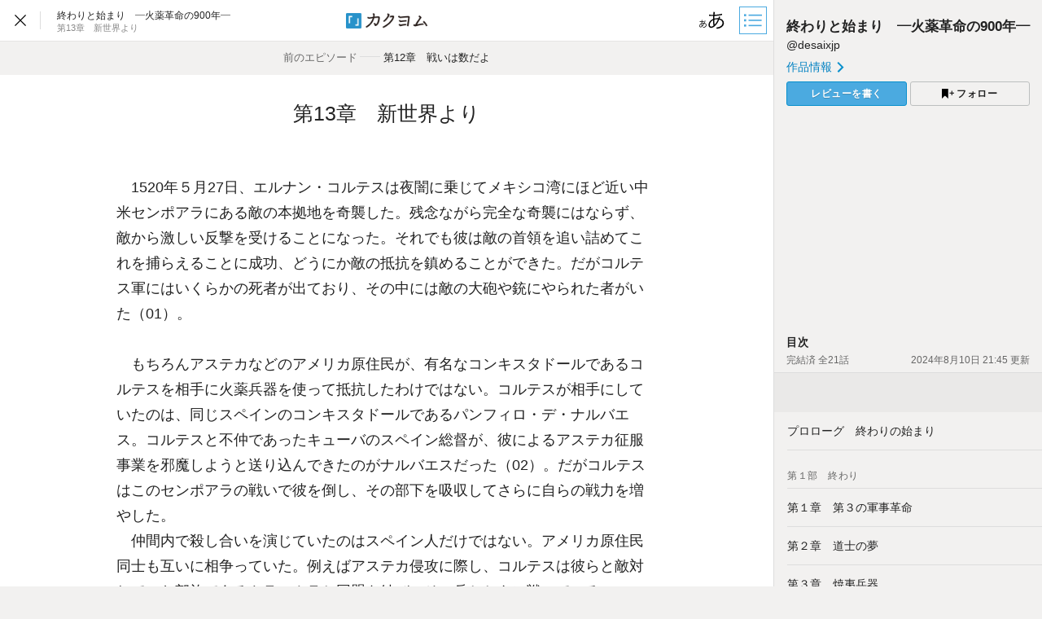

--- FILE ---
content_type: text/html; charset=utf-8
request_url: https://kakuyomu.jp/works/16817330649203631851/episodes/16817330649634253021
body_size: 22390
content:



<!DOCTYPE html>
<html lang="ja" data-route="public:works:episodes:episode" data-is-guest="1" data-revision="release-6255b7e91f" data-env="production">
<head>
<meta charset="utf-8">


<title>第13章　新世界より - 終わりと始まり　―火薬革命の900年―（@desaixjp） - カクヨム</title>
  <link rel="stylesheet" href="https://cdn-static.kakuyomu.jp/css/kakuyomu.css?6ZFaFpJjaplw" />
<script src="https://cdn.pool.st-hatena.com/valve/valve.js" async></script>
<script>
valve = window.valve || [];
valve.push(function(v) {
  v.config({
    service: 'kakuyomu',
    textSelector: '#contentMain',
    disableHatenaContentMatch: true,
    content: { result: 'ng' }
  });
  var writingDirectionIsVertical;
  var slots = [{"lazy":1,"sizes":[[300,250]],"slotId":"js-ad-episode-pc-1","unit":"/21818472229/kky_episodes_1r_gam"},{"sizes":[[300,250]],"slotId":"js-ad-episode-pc-2","unit":"/21818472229/kky_episodes_2r_gam"},{"sizes":[[300,250]],"slotId":"js-ad-episode-pc-3","unit":"/21818472229/kky_episodes_3r_gam"}];
  for (var i = 0; i < slots.length; i++) {
    var slot = slots[i];
    if (slot.writing_direction_horizontal_only) {
      if (writingDirectionIsVertical === undefined) {
         var rawValue = window.localStorage.getItem('.writing_direction');
         writingDirectionIsVertical = rawValue && JSON.parse(rawValue) === 'vertical';
      }
      if (writingDirectionIsVertical) continue;
    }
    if (slot.rate === undefined || Math.random() < slot.rate) {
      delete slot.rate;
      v.defineSlot(slot);
    }
  }
  v.sealSlots();
});
</script>

  <link rel="canonical" href="https://kakuyomu.jp/works/16817330649203631851/episodes/16817330649634253021" />
    <link rel="prev" href="https://kakuyomu.jp/works/16817330649203631851/episodes/16817330649593729754" />
    <link rel="next" href="https://kakuyomu.jp/works/16817330649203631851/episodes/16817330649671824914" />
<meta name="keywords" content="カクヨム,kakuyomu,KADOKAWA,はてな,無料,小説,Web小説,ライトノベル,投稿,二次創作" />
  <meta property="og:title" content="第13章　新世界より - 終わりと始まり　―火薬革命の900年―（@desaixjp） - カクヨム" />
  <meta property="og:url" content="https://kakuyomu.jp/works/16817330649203631851/episodes/16817330649634253021" />
  <meta property="og:type" content="article" />
  <meta property="og:image" content="https://cdn-static.kakuyomu.jp/works/16817330649203631851/ogimage.png?3CxRAyJTFTqGa_586zIfU-CTVN0" />
  <meta property="og:site_name" content="カクヨム - 「書ける、読める、伝えられる」新しいWeb小説サイト" />
  <meta property="og:description" content="小説ではなく、黒色火薬がもたらした軍事革命についてまとめた歴史エッセイです。" />
  <meta name="twitter:card" content="summary_large_image" />
  <meta name="twitter:site" content="@kaku_yomu" />
<link rel="icon" sizes="256x256" href="https://cdn-static.kakuyomu.jp/images/brand/favicons/app-256.png?eAT04G0Rt23A" class="js-favicon" data-unread-icon-url="https://cdn-static.kakuyomu.jp/images/brand/favicons/app-256-notified.png?qlHDgTnjId2V" />
<link rel="apple-touch-icon" sizes="180x180" href="https://cdn-static.kakuyomu.jp/images/brand/favicons/ios-180.png?jD1Ujts_O5bh" />
<link rel="apple-touch-icon" sizes="152x152" href="https://cdn-static.kakuyomu.jp/images/brand/favicons/ios-152.png?tcQNUOKPRkaP" />
<link rel="apple-touch-icon" sizes="120x120" href="https://cdn-static.kakuyomu.jp/images/brand/favicons/ios-120.png?mh0uoEa8gNOP" />
<link rel="apple-touch-icon" sizes="76x76" href="https://cdn-static.kakuyomu.jp/images/brand/favicons/ios-76.png?erVa27mMO7Yf" />
<link rel="apple-touch-icon" href="https://cdn-static.kakuyomu.jp/images/brand/favicons/ios-60.png?rlrrWzJp_nxx" />
<link rel="shortcut icon" href="https://cdn-static.kakuyomu.jp/images/brand/favicons/favicon.ico?XLwj7_gTNs6l" class="js-favicon" data-unread-icon-url="https://cdn-static.kakuyomu.jp/images/brand/favicons/favicon-notified.ico?oyFOvUYSxtGd" />
<link rel="manifest" href="/manifest.json" />

<meta name="apple-itunes-app" content="app-id=1081762516" />

<meta name="viewport" content="width=device-width, minimum-scale=1.0, maximum-scale=1.0, user-scalable=no, viewport-fit=cover" />
<!--[if lt IE 9]>
<script>
  (function (elements) {
    for (var i = 0, l = elements.length; i < l; ++i)
      document.createElement(elements[i]);
  })('abbr article aside audio bdi canvas data datalist details dialog figcaption figure footer header hgroup main mark meter nav output progress section summary template time video'.split(/\s+/));
</script>
<![endif]-->

</head>
<body id="page-works-episodes-episode" class="wrapper-naked isPC writingDirection-horizontal">

<script>
  dataLayer = [{"accessedFrom":"Web","deviceType":"isPC","episodeId":"16817330649634253021","hasNextOption":false,"hasPassport":false,"isFirstEpisode":false,"isLastEpisode":false,"isNextWork":false,"isPublicationLabelWork":0,"isReadingPermissionEpisode":false,"isRelatedWorkShown":false,"isRunningWork":false,"jsDataRoute":"public:works:episodes:episode","supportersPassportPlan":"none","visitorHash":"","visitorType":"guest","workAuthorName":"desaixjp","workId":"16817330649203631851","workTotalCharacterCount":183109}];
  (function () {
      var rawValue = '';
      try { rawValue = window.localStorage.getItem('dcv.episode_viewer.display_setting.writing_direction'); } catch (ex) {}
      dataLayer[0].writingDirection = (rawValue === '"vertical"') ? 'vertical' : 'horizontal';
  })();
</script>

<!-- Google Tag Manager -->
<noscript><iframe src="//www.googletagmanager.com/ns.html?id=GTM-5CGN6D"
height="0" width="0" style="display:none;visibility:hidden"></iframe></noscript>
<script>(function(w,d,s,l,i){w[l]=w[l]||[];w[l].push({'gtm.start':
new Date().getTime(),event:'gtm.js'});var f=d.getElementsByTagName(s)[0],
j=d.createElement(s),dl=l!='dataLayer'?'&l='+l:'';j.async=true;j.src=
'//www.googletagmanager.com/gtm.js?id='+i+dl;f.parentNode.insertBefore(j,f);
})(window,document,'script','dataLayer','GTM-5CGN6D');</script>
<!-- End Google Tag Manager -->







<script>
 (function () {
     try {
         var keys = ['font_size', 'color_theme', 'font_family', 'writing_direction'];
         var bodyClass = document.body.className;
         for (var i = 0; i < keys.length; i++) {
             var key = keys[i];
             var rawValue = window.localStorage.getItem('dcv.episode_viewer.display_setting.' + key);
             if (!rawValue) continue;

             var value = JSON.parse(rawValue);
             if (key === 'writing_direction') {
                 bodyClass = bodyClass.replace(/\bwritingDirection-horizontal\b/, '');
                     if (value === 'vertical') {
                         document.documentElement.className += ' writingDirection-vertical';
                     }
             }

             var prefix = key.replace(/_(.)/g, function (m, c) { return c.toUpperCase(); }) + '-';
             bodyClass += ' ' + prefix + value;
         }
         document.body.className = bodyClass;
     } catch (ignore) {}
 })();
</script>



<div id="content"
     class="contentAside-isHidden js-viewer-sidebar-container js-viewer-read-counter"
     data-viewer-sidebar-path="/works/16817330649203631851/episodes/16817330649634253021/episode_sidebar"
     data-viewer-sidebar-storage-segment="dcv.episode_viewer.sidebar_status"
     data-viewer-access-counter-path="/works/16817330649203631851/episodes/16817330649634253021/read"
     data-viewer-shortcuts="enabled"
     >

    <script>
        (function () {
            try {
                var rawValue = window.localStorage.getItem('dcv.episode_viewer.sidebar_status.is_open');
                if (rawValue !== 'false') {
                    var container = document.querySelector('.js-viewer-sidebar-container');
                    container.classList.remove('contentAside-isHidden');
                    container.classList.add('contentAside-isShown');
                }
            } catch (ex) {}
        })();
    </script>

  <header id="worksEpisodesEpisodeHeader" class="js-viewer-globalheader isShown">
    <div id="worksEpisodesEpisodeHeader-inner">
      <div id="worksEpisodesEpisodeHeader-workInfo">
        <p id="worksEpisodesEpisodeHeader-closeButton" aria-label="閉じる" class="ui-tooltip ui-tooltip-bottom" data-ui-tooltip-label="閉じる"><a href="/works/16817330649203631851"><svg xmlns="http://www.w3.org/2000/svg" width="1000" height="1000" viewBox="0 0 1000 1000"><title>閉じる</title><polygon points="640 379.8 620.2 360 500 480.2 379.8 360 360 379.8 480.2 500 360 620.2 379.8 640 500 520 620.2 640 640 620.2 519.8 500 640 379.8"/></svg>


        </a></p><ul id="worksEpisodesEpisodeHeader-breadcrumbs" itemscope itemtype="https://schema.org/BreadcrumbList">
          <li itemprop="itemListElement" itemscope itemtype="https://schema.org/ListItem"><h1 class="js-vertical-composition-item"><a href="/works/16817330649203631851" title="終わりと始まり　―火薬革命の900年―" itemprop="item"><span itemprop="name">終わりと始まり　―火薬革命の900年―</span></a></h1><meta itemprop="position" content="1" /></li>
          <li itemprop="itemListElement" itemscope itemtype="https://schema.org/ListItem"><h2 class="js-vertical-composition-item" title="第13章　新世界より"><span itemprop="name">第13章　新世界より</span></h2><link itemprop="url" href="/works/16817330649203631851/episodes/16817330649634253021" /><meta itemprop="position" content="2" /></li>
        </ul>
      </div>
      <p id="worksEpisodesEpisodeHeader-logo"><a href="/">
          <img id="worksEpisodesEpisodeHeader-logo-horizontal-default" src="https://cdn-static.kakuyomu.jp/images/brand/kakuyomu-logo.png?TdK0yPPPxQpL" alt="カクヨム" />
          <img id="worksEpisodesEpisodeHeader-logo-horizontal-white" src="https://cdn-static.kakuyomu.jp/images/brand/kakuyomu-logo-white.png?T3ntA90tKsfr" alt="カクヨム" />
        <img id="worksEpisodesEpisodeHeader-logo-vertical-default" src="https://cdn-static.kakuyomu.jp/images/brand/kakuyomu-logo-vertical.png?4XjP-Yp1C7vk" alt="カクヨム" />
        <img id="worksEpisodesEpisodeHeader-logo-vertical-white" src="https://cdn-static.kakuyomu.jp/images/brand/kakuyomu-logo-vertical-white.png?pkO2EG0ZcKkw" alt="カクヨム" />
      </a></p>
      <div id="worksEpisodesEpisodeHeader-tools">
        <p class="ui-tooltip ui-tooltip-bottom" data-ui-tooltip-label="ビューワー設定"><button type="button"
                id="displaySetting-button"
                class="ui-button-silent-wrapper js-viewer-setting-modal-open-button"
                aria-label="ビューワー設定"
                aria-controls="displaySetting-modalContainer">
          <span class="ui-button-silent"><svg xmlns="http://www.w3.org/2000/svg" width="1000" height="1000" viewBox="0 0 1000 1000"><title>表示設定</title><path d="M556.54,608.48c5-7.77,5.29-8.71,9.33-12.75,31.7-36.36,52.22-70.55,74.6-121.53-15.86-.93-18-.93-23.63-.93a213.08,213.08,0,0,0-67.45,11.19c.32,62.79.94,70.87,5.29,111.27a26.74,26.74,0,0,1,.62,6.84v5.6Zm-88.89-72.11c-19,22.38-29.84,48.17-29.84,72.73,0,26.73,14.3,44.14,35.12,44.14,18,0,34.19-7.15,55.95-24.87-6.84-37.3-9.64-73-9.64-131.79C495.31,509.64,481.32,520.83,467.65,536.37Zm-46.94-180c20.52,5.9,46.32,7.77,91.08,7.77,1.55,0,3.41,0,12.12-.31.62-11.81.62-11.81,2.48-36.68.63-5.28,1.56-24.24,1.56-27.66a42.54,42.54,0,0,0-.62-7.46l37.92,2.48c-4.35,13.68-6.53,30.15-10,68.08,79.26-3.73,148.26-14,185.25-27.05l1.87,33.88c-6.22.94-7.77.94-16.79,2.49-53.15,9.64-127.12,18-172.51,19.58-2.79,41.34-2.79,41.34-3.41,65.28,24.86-6.84,46.31-9.95,72.11-9.95,10.25,0,16.16.62,28.28,1.55a175.33,175.33,0,0,0,11.5-43.82l33.88,10.25c-1.55,2.8-6.84,16.17-15.23,38.86C747.39,469.23,785,510.57,785,567.76c0,47.56-26.42,86.1-76.46,112.21-27.67,14.61-55.64,22.38-99.47,28-4.35-14.3-6.83-19.58-15.54-32.63,28.91-.94,49.73-5,73.05-13.37,53.15-18.34,83.61-53.77,83.61-97.29,0-41.65-27.67-70.87-80.2-84.54-28.28,65.58-54.39,107.54-92.31,146.08-37.61,38.86-74.6,58.75-108.79,58.75-36.37,0-62.79-30.77-62.79-74,0-60,42.59-114.38,113.14-145.15.32-35.43.32-37.92,2.8-73.36H502.46c-4.66,0-26.73-.93-65.58-2.48-4.36-.31-7.77-.31-8.71-.31-1.86,0-4.35,0-7.77.31ZM251.62,635.83a45.62,45.62,0,0,1,4-5.91c14.92-16.78,24.24-32.63,34.5-56.25-7.15-.32-8.08-.32-10.57-.32a98.87,98.87,0,0,0-31.39,5c.31,29.22.31,32.95,2.48,51.59v5.6Zm-41.33-33.26c-8.71,10.26-13.68,22.38-13.68,33.57,0,12.43,6.53,20.52,16.16,20.52,8.39,0,15.85-3.42,25.8-11.5-3.11-17.41-4.35-33.88-4.35-61.24C223,590.14,216.5,595.42,210.29,602.57Zm-21.76-83.3c9.63,2.49,21.44,3.42,42.27,3.42h5.59c.32-5.59.32-5.59,1.25-17.1,0-2.48.62-11.18.62-12.74a16.83,16.83,0,0,0-.31-3.42l17.72,1.25c-2.18,6.21-3.11,14-5,31.39,37-1.87,69-6.53,86.1-12.75l.93,15.86c-3.11.62-3.73.62-8.08,1.24-24.55,4.35-58.74,8.39-79.57,9-1.55,19-1.55,19-1.55,30.15a118,118,0,0,1,33.25-4.66,103.23,103.23,0,0,1,13.06.93,82.77,82.77,0,0,0,5.28-20.51l15.54,5c-.62,1.25-3.1,7.46-6.83,18,31.08,7.15,48.49,26.11,48.49,52.53,0,22.07-12.13,40.1-35.44,52.22-12.74,6.53-25.8,10.26-46,12.74-2.18-6.52-3.11-9-7.15-15.23a104.38,104.38,0,0,0,33.88-5.9c24.56-8.71,38.54-25.18,38.54-45.07,0-19.27-12.74-33-37-39.17-13,30.46-25.48,49.73-42.89,67.45-17.41,18-34.5,27.35-50.35,27.35C194.12,671.26,182,657,182,637.07c0-27.66,19.58-53.15,52.22-67.13.31-16.48.31-17.72,1.24-34.2h-9c-2.18,0-12.44-.31-30.46-.93a24.27,24.27,0,0,0-4-.31,15.25,15.25,0,0,0-3.42.31Z"/></svg>

</span>
        </button></p><p class="ui-tooltip ui-tooltip-bottom" data-ui-tooltip-label="目次"><button type="button"
                id="sidebar-button"
                class="ui-button-silent-wrapper js-viewer-sidebar-toggle-button"
                aria-label="目次">
          <span class="ui-button-silent"><svg xmlns="http://www.w3.org/2000/svg" width="640" height="640" viewBox="0 0 640 640"><title>目次</title><rect x="100.08" y="292.85" width="52" height="52"/><rect x="100.08" y="166.86" width="52" height="52"/><rect x="100.08" y="421.14" width="52" height="52"/><rect x="210.57" y="302.69" width="321.28" height="32"/><rect x="210.57" y="430.98" width="321.28" height="32"/><rect x="210.57" y="176.29" width="329.43" height="32.81"/></svg>
</span>
        </button></p>
      </div>
    </div>
  </header>

  <div id="contentMain" role="main">
      <div id="contentMain-previousEpisode">
          <a id="contentMain-readPreviousEpisode" href="/works/16817330649203631851/episodes/16817330649593729754#end" data-link-click-action-name="WorksEpisodesEpisodeHeaderPreviousEpisode">
            <span id="contentMain-previousEpisode-inner">
              <span class="contentMain-pagerRelation">前のエピソード</span><span class="contentMain-pagerDash">――</span><span class="contentMain-pagerEpisodeTitle js-vertical-composition-item">第12章　戦いは数だよ</span>
            </span>
          </a>
      </div>
    <div id="contentMain-inner" class="js-page-scroller-container">
      <header id="contentMain-header">

        <p class="widget-episodeTitle js-vertical-composition-item">第13章　新世界より</p>
      </header>
      <div class="widget-episode js-episode-body-container">
        <div class="widget-episode-inner">
          <div class="widget-episodeBody js-episode-body" data-viewer-history-path="/works/16817330649203631851/episodes/16817330649634253021/history" data-viewer-reading-quantity-path="/works/16817330649203631851/episodes/16817330649634253021/reading_quantity"><p id="p1">　1520年５月27日、エルナン・コルテスは夜闇に乗じてメキシコ湾にほど近い中米センポアラにある敵の本拠地を奇襲した。残念ながら完全な奇襲にはならず、敵から激しい反撃を受けることになった。それでも彼は敵の首領を追い詰めてこれを捕らえることに成功、どうにか敵の抵抗を鎮めることができた。だがコルテス軍にはいくらかの死者が出ており、その中には敵の大砲や銃にやられた者がいた（01）。</p>
<p id="p2" class="blank"><br /></p>
<p id="p3">　もちろんアステカなどのアメリカ原住民が、有名なコンキスタドールであるコルテスを相手に火薬兵器を使って抵抗したわけではない。コルテスが相手にしていたのは、同じスペインのコンキスタドールであるパンフィロ・デ・ナルバエス。コルテスと不仲であったキューバのスペイン総督が、彼によるアステカ征服事業を邪魔しようと送り込んできたのがナルバエスだった（02）。だがコルテスはこのセンポアラの戦いで彼を倒し、その部下を吸収してさらに自らの戦力を増やした。</p>
<p id="p4">　仲間内で殺し合いを演じていたのはスペイン人だけではない。アメリカ原住民同士も互いに相争っていた。例えばアステカ侵攻に際し、コルテスは彼らと敵対していた部族であるトラスカラと同盟を結び、その兵とともに戦っている（03）。原住民たちにしてみれば隣の部族も海の向こうから来た者たちも、余所者という点に違いはなかった。</p>
<p id="p5">　旧大陸の西欧文明が新大陸のアメリカ原住民と接触した時に何が起きたかを語る際によく引き合いに出されるのが、ピサロとインカ帝国が最初に武器を交えた1532年のカハマルカの戦いだ（04）。スペイン軍が一方的に勝利してインカ皇帝アタワルパを捕らえたこの戦いは、確かに両大陸文明の格差を示す分かりやすい事例だ。だが実際にはこの時、インカは南北に分かれて争った残虐な内戦の末期にあり、ピサロはその分裂を利用したとも言われている（05）。上に紹介したコルテスの話からも分かるように、現実は「西欧対新大陸」と単純化できるようなものではなかった。</p>
<p id="p6" class="blank"><br /></p>
<p id="p7">　もちろんコンキスタドールとアメリカ原住民の間にはこれ以上ないほど明白な軍事技術の格差があった。そもそもインカ帝国は西欧人がやってくる直前の15世紀半ばにようやく青銅製の武器を作り始めたばかりだったし（06）、アステカに至っては棍棒の両側に磨製石器の刃を並べたようなマクアフティルという名の兵器を使っていた（07）。火薬革命どころか、それ以前の鉄器・騎兵革命段階にすら達していなかったわけで、西欧の持つ軍事技術との差は5000年近くに及んでいたと言える。</p>
<p id="p8">　そのせいか、実は初期のコンキスタドールが使った兵器のうち、最も効果的だったのは鉄製の剣だったとの指摘もある。アステカのマクアフティルも、刃先に青銅を使ったインカの斧も、十分な長さと堅牢さを持つ鉄の剣を相手にした時にはおよそ役に立たなかったようで、多くの記録で剣を使ったスペイン人による一方的な殺戮が語られている（08）。もちろん、新大陸に存在していなかった騎馬の存在も大きかった。</p>
<p id="p9">　特に重要とされる戦いでは剣と騎兵の活躍を語った記述が目立つ。カハマルカの戦いについてピサロの秘書が記した記録によれば、銃はトランペットと一緒に攻撃の合図に使われただけで、実際に殺戮を成し遂げたのは騎兵の突撃と、歩兵が振るった剣であった（09）。コルテスがアステカ相手に収めた最も圧倒的な勝利と言える1520年７月のオトゥンバの戦いでも、原住民の大軍を蹴散らしたのは騎兵による突撃であり、歩兵の剣であった（10）。どうやら西欧勢にとっても、まだ使い始めたばかりの目新しい軍事技術である火薬兵器より、2000年の歴史を持つ枯れた技術を使用した武器の方が効果的だったようだ。</p>
<p id="p10">　もちろん火薬が全く役に立たなかったわけではない。例えばコルテスは1519年、メキシコ沿岸のタバスコに上陸しようとした時、矢を射かけてくる原住民を相手にまず大砲を撃ち、それから突撃して上陸に成功している（11）。一方でこの時期の西欧人の中には火器の扱いに慣れていない者もいたようで、1540年代にペルーで行われた戦いでは大砲があまりに拙い配置だったためにほとんど弾道が高すぎたか目標を外したと書かれている（12）。場面ごとに活躍度は違っていたが、トータルで見ると火薬の効果それほどでもなかった、という状況だったのだろう。</p>
<p id="p11">　16世紀初頭の時点ではどの国も大砲の数は限られていたし、またアメリカ大陸では道路や河川交通が発達していたわけでもないため、特に内陸部への火器輸送には多大な困難が伴った。加えてスペインが侵攻した地域の大半が熱帯もしくは亜熱帯で、湿気が多いために火薬が使い物にならなくなるケースもあったようだ（13）。旧大陸で火器が使われていたのはその大半が温帯や乾燥帯であり、中南米での使用が火器にとって不利な条件下で行われた面もあるのだろう。</p>
<p id="p12">　さらに軍事技術の優位だけで勝てない場面もあったのを忘れてはならない。コルテスは一度はアステカの首都テノチティトランから追い出されているのだが、その時の原住民相手の戦闘では、大砲や銃、クロスボウを放ち、鉄の剣を使った突撃まで組み合わせて戦ったにもかかわらず、敵に攻撃を諦めさせることができなかった（14）。技術面で優位にある軍であっても他の不利な条件のために敗北する事例は、古今東西を問わず枚挙に暇がないのはよく知られている。</p>
<p id="p13">　ある研究者は、文明化された兵士たちが原始的な戦士に勝つことができるのは、敵と同じ戦術を採用した時だけだと主張している。より機動的な部隊を編成し、動きの鈍い大砲を捨て、隊列を組むのではなく散兵戦術を取り、待ち伏せや襲撃、居住地への奇襲に頼る。そして地元民を案内役や補助的な兵力として使うといった方法だ（15）。実際、17世紀半ばにブラジルで起きたポルトガル軍とオランダ軍の植民地戦争では、参加したオランダ人が敵の地元兵について「かなりの速度と敏捷さで森を徘徊し、沼地を渡り、丘を登ったり下ったりすることができる」と記す一方、オランダ軍は「祖国と同じように密集した隊列で並び、地形に合わない鈍重で締まりのない動き」をしていたと指摘している（16）。</p>
<p id="p14">　コンキスタドールたちが圧倒的少数でアメリカ原住民を相手にできた理由の一つに軍事技術があるのはおそらく間違いない。だが、それだけが原因だと考えると間違える。実際には彼らの新大陸制覇はかなりグダグダな面もあった。</p>
<p id="p15" class="blank"><br /></p>
<p id="p16">　むしろ新大陸に火器の影響力が本格的に浸透していくのは、それを持ち込んだ西欧人だけでなく、原住民たちが使い始めてからと見た方がいいかもしれない。実は16世紀後半にメソアメリカで行われたチチメカ戦争の頃から、既に火器で武装した原住民がスペイン軍を相手に戦う動きが始まっていた（17）。また1558年には南米チリのマプーチェ人がキアポの戦いで銃と大砲を保有していたという目撃者の記録がある（18）。同時代の歴史家によれば、彼らは城壁から２門の大砲と7-8丁のアルケブスを撃ってきたが、効果はなかったという（19）。</p>
<p id="p17">　ただし原住民たちは、別に海の外からの侵略者と戦う目的のためだけに火器を使い始めたわけではなかったようだ。トラスカラとアステカが争っていたように、アメリカ原住民にとっては他の原住民の方がよほど伝統的に根深い敵であるケースも多かった。彼らはその敵を出し抜くために、あるいは敵に先を越されないために、西欧人が持ち込んだ最新の軍事技術に注目した。</p>
<p id="p18">　例えばモホーク族など主に５つの部族で構成されていたイロコイ連邦。国家というより相互不可侵を約束した部族の連合体という性質を持った勢力だったが（20）、西欧人が植民を始めた場所に近い現在のニューヨーク州北西部に勢力を張っていた利点を生かし、銃や火薬、弾丸を手に入れるようになった。当初はフランスから、17世紀初頭にフランスと敵対関係に入ると今度はオランダから銃を入手した彼らは、1640年には2000人の戦士を銃で武装させ、親フランス派の他の部族を攻撃するようになった（21）。</p>
<p id="p19">　もちろん親フランス派、というか反イロコイ派の原住民部族も火器で武装し、対抗した。彼らの西方にいた部族はフランスの武器を、南方の部族はヴァージニア植民地の英国の武器を使って、1670年代にはイロコイ連邦の拡大をせき止めた。オランダの北米からの撤退後もイロコイは英国から支援を受けて戦いを続けたが、ようやく18世紀に入ってフランスと彼らに同盟した原住民部族の攻撃にいくつもの村を破壊され、フランスとの講和条約に合意した（22）。</p>
<p id="p20">　イロコイ族に限らず、北米の原住民たちが銃を手に入れる主な手段は毛皮貿易だった。西欧側にとっても毛皮の入手は重要で、植民地当局の中には銃が原住民に渡るのを防ごうとする試みもあったがうまく行かないことが多かった。英植民地が原住民に銃を売るのを禁止するような法令を作った際には、原住民の襲撃を恐れた植民者たちが反乱を起こしたほどだ。友好的な原住民たちは取引相手だけでなく、敵対的な原住民や他の植民地からの攻撃を防ぐ強力なバリアにもなった。彼らの協力を得るために西欧側が銃などを原住民のリーダーたちに贈呈したり、鉄砲鍛冶を送り込んで銃の修繕を手助けした例も珍しくない（23）。</p>
<p id="p21">　西欧諸勢力間の対立も、銃が原住民の手に行きわたるのを助けた。スペインは原住民たちに武器を与えないことを原則にしていたが、北米では彼らと敵対するフランス、英国などが原住民にどんどん武器を売っていたために、対抗上自分たちに友好的な原住民には武器を贈呈せざるを得なかった。それに敵対的な原住民は結局他国、あるいは他の原住民たちから銃を手に入れていた（24）。また原住民は時に西欧側の交易拠点を襲い、そこから物資を奪っていくといった行動も見せたという。スペインが武器を含む交易を効果的に広められたのは北米太平洋岸のみで、ここは19世紀になって進出してきたロシアくらいしか他の武器提供勢力はなかった。</p>
<p id="p22">　18世紀には銃の存在は北米の奥地にも広まっていき、グレートプレーンズの好戦的な部族たちも銃を手に戦うようになっていった。それまでは水牛皮の盾を使って弓矢の攻撃を防ぐことができたため、戦いでもほとんど死者が出なかったが、銃の登場で戦闘の様相も変わっていった（25）。さらに西の山岳部に住む原住民たちも19世紀の初頭には銃を手に入れるようになった。西欧による植民地支配よりも先にユーラシアから持ち込まれた病原菌がアメリカ大陸に広まったことはダイアモンドなどが説明しているが、銃もまた先行して広まったユーラシア起源の物の１つと言える（26）。</p>
<p id="p23">　彼らは銃を持たない原住民を相手にするときは銃傷がもたらす心理的なインパクトを利用して敵を逃亡させ、どちらも銃を持っている場合は信頼性の高い弓矢に頼り、西欧人を相手にする際には先に撃たせたうえで再装填中に弓矢で攻撃した（27）。そうやって新大陸では原住民同士、西欧勢力同士も常に争い合い、むしろ原住民は西欧側に、西欧側は原住民に同盟者を探し、時に裏切りをしながら自分たちの利益を増やすことに奔走していた、というのが実態だ。自分たちの部族以外は基本信用せず、自力救済のため武装するという発想は、国民の銃武装を権利として認める現代米国の銃文化にまでつながっているという説もある（28）。</p>
<p id="p24">　原住民、西欧人のみならず、アメリカ大陸に連れてこられたアフリカの黒人も含め入り乱れて戦った最も極端な例の一つが、1648年と49年にブラジルで行われたグァララペスの戦いだろう。ブラジルとオランダの植民地戦争という位置づけだが、ブラジル側で戦った部隊の中にはポルトガル兵の他にインディアン、解放黒人、ムラートの傭兵たちなどが含まれていたし（29）、オランダ側にも主力の他に200人のインディアン、２個中隊の黒人部隊がいた（30）。西欧対原住民という構図が単純すぎることが分かる。</p>
<p id="p25">　だが争いの実態がそうだったとしたら、なぜ最終的に西欧植民者が原住民に対して圧倒的な優位に立つことになったのだろうか。一つヒントになりそうなのが、銃の使用ではなく製造分野における両者の格差だ。西欧勢は銃を売りさばいていたことから分かる通り、普通に自分たちで銃を製造していた。だが原住民側にはその能力がなかったようで、そのため例えば17世紀のイロコイ連邦と英植民地やその同盟部族の間で行われた戦争では、ほんの数ヶ月で補給を断たれ火薬不足に陥ったイロコイ側があっという間に追い詰められている（31）。</p>
<p id="p26">　もちろん彼らも対応策は考えた。例えば銃の修繕ができるよう西欧の鉄砲鍛冶を派遣してもらうだけでなく、自分たちの間で鉄砲鍛冶の育成に取り組んだ部族も一握りだが存在した。上に述べたイロコイ連邦は２人の原住民と１人の英軍捕虜に鉄砲鍛冶の仕事をさせていたそうで、英軍がとあるイロコイ連邦の拠点を奇襲した時にはそこにある鉄砲鍛冶の工場２つと工具、そして弾丸の材料となる大量の鉛を破壊したという（32）。時には敵対する部族の鉄砲鍛冶に修復を頼んでいた例もある（33）。弾丸の製造になると一握りにとどまらず多くの部族でも行われていたし、中には自前で火薬を作ったリパン・アパッチ族のような者たちもいた（34）。</p>
<p id="p27">　しかしそうした取り組みをしても、結局ゼロから銃を製造できる西欧勢との格差は埋まらなかった。17世紀後半に英ハドソン湾会社はクリー族に１万100丁のフリントロックを売っていたが、18世紀後半のアメリカ独立戦争時にも英国はインディアン銃４万4000丁、ライフル銃1700丁、ピストル1600丁を原住民に供給する役割を果たしていた（35）。19世紀の半ばに書かれた手紙の中に、ようやく「銃を自力で製造した最初のインディアン」（36）に関する言及が出てくるが、それまで彼らが自前でできたことは、せいぜい故障したフリントロックの機構を修繕するくらいだったのだろう。西欧勢からの補給が断たれてしまえば原住民の部族側に勝利の可能性はなく、そうした事象が何度も起きていくうちに原住民側はどんどん追い詰められていった。</p>
<p id="p28">　火器に接触した原住民たちが、積極的にその利用を進める一方で本格的な製造に踏み込まなかったのは、鉄砲伝来からほとんど間を置かずに鉄砲を自作した日本人にとっては、不可解に見える現象だ。考えられる理由の１つは、彼らの社会における金属加工技術の不足だ。修繕ならともかく原料から自前で作ろうとするには、それを支える幅広い技術や産業の裾野が必要。だが彼らにはそうしたものはなく、従って銃も購入する以外に手がなかったのかもしれない。実際、アメリカ原住民は銃だけでなくトマホークやナイフといった他の金属製品も西欧勢から手に入れていたそうで（37）、銃をゼロから作る能力はなかった可能性がある。</p>
<p id="p29">　もう１つはコストだ。自前で火器を製造するためには多大な投資が必要になるし、満足のいく製品が出来上がるまでに時間を要する。一方、他部族との抗争で優位に立つためにはできるだけコストをかけずに大量の武器を手早く揃えることが必要。そうした需要は西欧側も把握しており、彼らはアメリカ原住民向けに製造コストや輸送コストを下げた安価な銃を作って売りさばいていた（38）。あるいはこの２つの理由どちらも原因になっていたのかもしれない。</p>
<p id="p30" class="blank"><br /></p>
<p id="p31">　火薬技術は単純に原住民に対する西欧人の勝利をもたらしたのではない。実際には原住民も西欧人も、自分とその同盟者が生き残るために火器を使ったバトルロイヤルを延々と繰り広げていたのが実態だ。同じ現象は他の旧大陸以外の地域、例えば人類が南極以外で最も新しく足を踏み入れた土地の１つであるニュージーランドでも起きていた。やはりいくつもの部族に分かれていたマオリたちは、西欧人と接触した後にフラックスという織物を売って銃を購入するようになり、それを原住民同士の戦争に使った。</p>
<p id="p32">　銃が使用された争いは早いものだと18世紀末から始まったが、本格的なものとしては19世紀前半に繰り広げられたマスケット戦争が有名だ（39）。数十年にわたって続いたこのマオリ各部族間の抗争は、それに伴う飢餓の影響なども含めて８万人もの人命を奪ったとの推計もある（40）。西欧人がニュージーランドの植民地化に動き始めたのはマスケット戦争が終わった後であり、それ以前から銃がマオリ社会を大きく変貌させていたことが分かる。</p>
<p id="p33">　そう、銃は新大陸を大きく変えてしまった。それは戦争だけでなく昔ながらの狩猟法を原住民が失っていくきっかけにもなったし、彼らが欧州との交易に依存する度合いも高めた（41）。そして最後には原住民の文化がほぼ消え去る結果をもたらした（42）。かつてはそれぞれ独自の文化を持っていた新大陸は、今では移植された西欧の文化に飲み込まれた地域となっている（43）。火薬革命は新大陸を根底から塗り替えてしまったのだ。</p>
<p id="p34">　他にも文化が消えるところまでは行かなかったが、社会の在り方を大きく変えられた地域がある。人類発祥の地、サブサハラ・アフリカだ。</p>
<p id="p35" class="blank"><br /><br /></p>
<p id="p36">01　Bernal Díaz del Castillo, The True History of the Conquest of New Spain, Vol. II (1910), pp207-208; Francis Augustus MacNutt, Letters of Cortes, Volume One (1908), pp282-283</p>
<p id="p37">02　Ed. Rebecca M. Seaman, Conflict in the Early Americas (2013), pp400</p>
<p id="p38">03　MacNutt (1908), pp207-208</p>
<p id="p39">04　ジャレド・ダイアモンド, 銃・病原菌・鉄 (2012), 第３章</p>
<p id="p40">05　William R. Thompson, The Military Superiority Thesis and the Ascendancy of Western Eurasia in the World System (1999), pp161-162</p>
<p id="p41">06　Ed. Helaine Selin, Encyclopaedia of the History of Science, Technology, and Medicine in Non-Western Cultures (2008), pp1661</p>
<p id="p42">07　Ross Hassig, Aztec Warfare: Imperial Expansion and Political Control (1988), pp83-84</p>
<p id="p43">08　Matthew Restall, Seven Myths of the Spanish Conquest (2021), pp143; Thompson (1999), pp163。ただし、少し時間が経過すると火薬兵器がアメリカ征服に効果があったという言及が登場するようになり、例えば17世紀初頭にペルー先住民が記した歴史書には攻撃に際してアルケブスも使われ、原住民を恐怖に陥れたと記している; Felipe Guaman Poma de Ayala, El primer nueva corónica y buen gobierno (1615), pp387-388</p>
<p id="p44">09　Sir Clements Robert Markham, Reports on the Discovery of Peru (1872), pp55</p>
<p id="p45">10　Díaz del Castillo (1910), pp251-252</p>
<p id="p46">11　MacNutt (1908), pp148</p>
<p id="p47">12　Clements R. Markham, The War of Chupas (1918), pp278</p>
<p id="p48">13　Restall (2021), pp143</p>
<p id="p49">14　MacNutt (1908), pp288-289; Díaz del Castillo (1910), pp232</p>
<p id="p50">15　Turchin, Ultra Society (2016), pp121-122。西欧人が原住民の戦法を導入した結果、ライフル（第12章）の利用がアメリカで広まったとの説もある; Priya Satia, Empire of Guns: The Violent Making of the Industrial Revolution (2018), pp281-282</p>
<p id="p51">16　Charles Ralph Boxer, The Dutch in Brazil, 1624-1654 (1973), pp215</p>
<p id="p52">17　Thomas Frank Schilz and Donald E. Worcester, The Spread of Firearms among the Indian Tribes on the Northern Frontier of New Spain (1987), pp1</p>
<p id="p53">18　José Toribio Medina, Colección de documentos inéditos para la historia de Chile, Tomo XXVII (1901), pp24</p>
<p id="p54">19　Juan Mendoza Pinto and Angelo Castro González, Weichafe: El ideal del «guerrero bárbaro» frente a las armas de fuego (2021), pp54</p>
<p id="p55">20　David J. Silverman, Guns, empires and Indians (2016): https://aeon.co/essays/how-did-the-introduction-of-guns-change-native-america（2022年10月20日確認）</p>
<p id="p56">21　Worcester and Schilz, The Spread of Firearms among the Indians on the Anglo-French Frontiers (1984), pp104</p>
<p id="p57">22　Worcester and Schilz (1984), pp105</p>
<p id="p58">23　Worcester and Schilz (1984), pp106-107</p>
<p id="p59">24　Schilz and Worcester (1987), pp4-5</p>
<p id="p60">25　Worcester and Schilz (1984), pp110</p>
<p id="p61">26　病原菌や銃以外では、ウマも欧州人との直接接触前に原住民経由で合衆国北西部まで伝わったとの研究がある; William Timothy Treal Taylor et al., Early dispersal of domestic horses into the Great Plains and northern Rockies (2023)。またmusket、powder、shot、knife、file、damned rascal、son of a bithといった英単語なども同様に先行して広まった; Satia (2018), pp271</p>
<p id="p62">27　Satia (2018), pp276</p>
<p id="p63">28　https://www.thedailybeast.com/native-americans-invented-our-gun-cultureand-yes-we-stole-that-too（2022年10月22日確認）</p>
<p id="p64">29　Margaret Ellen Brown, Analysis of the Development of the Tradition of Political Intervention by the Military Classes of Colonial Brazil 1500-1817 (1969), pp64-65</p>
<p id="p65">30　Anonymous, Relacion de la victoria qve los Portvgveses de Pernambvco alcançaron de los de la compañia del Brasil en los Garerapes a 19 de Febrero de 1649 (1649)</p>
<p id="p66">31　Silverman (2016)</p>
<p id="p67">32　Julie A. Fisher and David J. Silverman, Ninigret, Sachem of the Niantics and Narragansetts (2014)</p>
<p id="p68">33　David J. Silverman, Thundersticks: Firearms and the Violent Transformation of Native America (2016)</p>
<p id="p69">34　Schilz and Worcester (1987), pp5</p>
<p id="p70">35　Satia (2018), pp271, 273</p>
<p id="p71">36　1848年に書かれた手紙の中に、ノース・カロライナに住むサロラという人物が最初に銃を完全に製造したインディアンだとの記述がある; Charles Lanman, Letters from the Alleghany Mountains (1849), pp111</p>
<p id="p72">37　Worcester and Schilz (1984), pp106</p>
<p id="p73">38　Chris McNab, Native American Warriors: 1500 CE - 1890 CE (2016), pp79</p>
<p id="p74">39　Ron D. Crosby, The Musket Wars: A History of Inter-Iwi Conflict, 1806-45 (1999)</p>
<p id="p75">40　S. Percy Smith, Maori Wars of the Nineteenth Century (1910), pp18-19。もう少し少ない推計だと、18世紀末に10万人ほどと見られるマオリ人口のうち、この戦争で疫病などを含めて２万人から４万人が死亡し、さらに３万人が立ち退きを強いられたとの説もある; Timothy C. Winegard, Indigenous Peoples of the British Dominions and the First World War (2012), pp25</p>
<p id="p76">41　Worcester and Schilz (1984), pp113-114</p>
<p id="p77">42　もちろん原住民の文化を消し去ったのは銃だけではなく、コロンブス交換から100-150年で多くて80-95％の人口損失をもたらした旧大陸発祥の疫病の方が影響は大きかったとの見方も多い; Linda Newson, Pathogens, Places and Peoples: Geographical Variations in the Impact of Disease in Early Spanish America and the Philippines (2001), pp167</p>
<p id="p78">43　歴史を統計的に調べる論文では、時に北米やオセアニアを西欧と同じカテゴリーに入れる例がある; Douglas A. Hibbs, Jr. and Ola Olsson, Geography, Biogeography, and Why Some Countries are Rich and Others are Poor (2004)</p>

          </div>
        </div>
      </div>

    </div>
      <div id="episode-bottomAd-PC">
        <div class="widget-ad-pcDoubleRectangle">
          <div id="js-ad-episode-pc-2"></div>
          <div id="js-ad-episode-pc-3"></div>
        </div>
      </div>

    <div id="episodeFooter">
      <div id="episodeFooter-inner">

        <div id="episodeFooter-cheerSection" class="episodeFooter-section">
          <div class="episodeFooter-section-inner">
            <div id="episodeFooter-action" class="js-cheer-recommendation-container">
              <div id="episodeFooter-action-right">

  <ul class="widget-shareButtonIcons">
    <li>
      <a href="https://twitter.com/intent/tweet?url=https%3A%2F%2Fkakuyomu.jp%2Fworks%2F16817330649203631851%2Fepisodes%2F16817330649634253021&amp;text=%E7%AC%AC13%E7%AB%A0%E3%80%80%E6%96%B0%E4%B8%96%E7%95%8C%E3%82%88%E3%82%8A%0A%E7%B5%82%E3%82%8F%E3%82%8A%E3%81%A8%E5%A7%8B%E3%81%BE%E3%82%8A%E3%80%80%E2%80%95%E7%81%AB%E8%96%AC%E9%9D%A9%E5%91%BD%E3%81%AE900%E5%B9%B4%E2%80%95%EF%BC%8Fdesaixjp%20-%20%E3%82%AB%E3%82%AF%E3%83%A8%E3%83%A0"
         class="js-share-button-window"
         data-window-features="width=600,height=260,menubar=no,toolbar=no"
      ><img src="https://cdn-static.kakuyomu.jp/images/common/x.svg?7qGeZY20EAtn" alt="Xで共有" /></a>
    </li>
    <li>
      <a href="https://www.facebook.com/dialog/share?app_id=262423687522464&amp;href=https%3A%2F%2Fkakuyomu.jp%2Fworks%2F16817330649203631851%2Fepisodes%2F16817330649634253021"
         class="js-share-button-window"
         data-window-features="width=640,height=300,menubar=no,toolbar=no"
      ><img src="https://cdn-static.kakuyomu.jp/images/common/facebook.svg?HBZKEAk14_W5" alt="Facebookで共有" /></a>
    </li>
    <li>
      <a href="http://b.hatena.ne.jp/add?mode=confirm&amp;url=https%3A%2F%2Fkakuyomu.jp%2Fworks%2F16817330649203631851%2Fepisodes%2F16817330649634253021"
         class="js-share-button-window"
         data-window-features="width=520,height=460,menubar=no,toolbar=no,scrollbars=yes"
      ><img src="https://cdn-static.kakuyomu.jp/images/common/hatena-bookmark.svg?34xd1EhI3Atx" alt="はてなブックマークでブックマーク" /></a>
    </li>
  </ul>

              </div>
              <div id="episodeFooter-action-left">
                  <div id="episodeFooter-recommendCheerAction"
                       class="js-cheer-recommendation-panel isHidden"
                       data-hiding-days="30"
                       data-storage-segment="dcv.episode_viewer.cheer_recommendation">
                    <div id="episodeFooter-recommendCheerAction-inner">
                      <div>
                        <h3>作者を応援しよう！</h3>
                        <p>ハートをクリックで、簡単に応援の気持ちを伝えられます。（ログインが必要です）</p>
                      </div>
                      <p id="episodeFooter-recommendCheerAction-closeButton"><button type="button" class="js-persistent-hideable-panel-hide-button" aria-label="閉じる"><svg xmlns="http://www.w3.org/2000/svg" width="280" height="280" viewBox="0 0 280 280"><polygon points="280 19.8 260.2 0 140 120.2 19.8 0 0 19.8 120.2 140 0 260.2 19.8 280 140 160 260.2 280 280 260.2 159.8 140 280 19.8"/></svg>
</button></p>
                    </div>
                  </div>
                <div id="episodeFooter-action-cheerButtons">
                  
                    <div id="episodeFooter-action-cheerButton-container">
                        <div>
                          <button type="button" id="episodeFooter-action-cheerButton"
                                  class="ui-button-silent js-guest-signup-modal-open-button"
                                  aria-controls="episodeCheer-modalContainer">
                            <span id="episodeFooter-action-cheerButton-inner">
                              <span id="episodeFooter-action-cheerButton-cheer"><i class="icon-heart"></i> 応援する</span>
                            </span>
                          </button>
                        </div>

                      <button type="button" id="episodeFooter-action-cheersButton"
                              class="ui-button-silent js-toggle-cheers-button js-cheers-and-comments-panel-button isPanelHidden isHidden"
                              aria-controls="episodeFooter-cheers"
                              data-episode-permalink-path="/works/16817330649203631851/episodes/16817330649634253021"
                              data-cheer-summary-count="0">
                        <span id="episodeFooter-action-cheersButton-inner">
                          <span id="episodeFooter-action-cheersButton-cheerCount">
                            <span id="episodeFooter-action-cheersButton-cheerCount-count" class="js-toggle-cheers-button-cheer-count">0</span><span>人</span><span class="isTouch-toShow">が応援しました</span>
                          </span><svg xmlns="http://www.w3.org/2000/svg" width="615" height="1000" viewBox="0 0 615 1000"><polygon points="117.69 1000 7.03 888.66 393.35 503.02 0.32 110.66 111.66 0 614.68 503.02 117.69 1000"/></svg>

                        </span>
                      </button>
                    </div>
                  
                  <div id="episodeFooter-action-cheerCommentsButton-container">
                      <button type="button" id="episodeFooter-action-cheerCommentsButton"
                              class="ui-button-silent js-toggle-comments-button js-cheers-and-comments-panel-button"
                              aria-controls="episodeFooter-cheerComments-panel"
                              data-episode-permalink-path="/works/16817330649203631851/episodes/16817330649634253021">
                        <span>
                          <span id="episodeFooter-action-cheerCommentsButton-commentLabel">
                            <i class="icon-cheerComment"></i> 応援コメント
                          </span>
                          <span id="episodeFooter-action-cheerCommentsButton-commentCountLabel" class="js-toggle-comments-button-comment-count-box isHidden">
                            <span id="episodeFooter-action-cheerCommentsButton-commentCount"><span id="episodeFooter-action-cheerCommentsButton-commentCount-count" class="js-toggle-comments-button-comment-count">0</span><span>件</span><span class="isTouch-toShow">のコメント</span>
                            </span><svg xmlns="http://www.w3.org/2000/svg" width="615" height="1000" viewBox="0 0 615 1000"><polygon points="117.69 1000 7.03 888.66 393.35 503.02 0.32 110.66 111.66 0 614.68 503.02 117.69 1000"/></svg>

                          </span>
                        </span>
                      </button>
                  </div>
                </div>
              </div>
            </div>
            <div id="episodeFooter-cheers" class="js-cheers-panel isHidden"
                 data-episode-permalink-path="/works/16817330649203631851/episodes/16817330649634253021">
              <h4>応援したユーザー</h4>
              <template class="js-cheers-panel-content-template">
                <ul class="js-cheers-panel-list">
                  <li class="js-cheers-panel-list-item">
                    <a class="js-cheers-panel-cheerer-link" href=""></a>さんが<time class="js-cheers-panel-creation-time"><span class="js-cheers-panel-creation-time-content"></span></time>に応援しました
                  </li>
                </ul>
              </template>

              <template class="js-cheers-panel-empty-content-template">
                <p id="episodeFooter-cheers-isEmpty">応援したユーザーはいません</p>
              </template>

              <span class="ui-loading js-cheers-panel-loading" aria-label="読込中…"><span class="ui-loading-half ui-loading-left"><span></span></span><span class="ui-loading-half ui-loading-right"><span></span></span></span>
            </div>
              <div id="episodeFooter-cheerComments">

                <div id="episodeFooter-cheerComments-panel"
                     class="widget-cheerComments js-comments-panel isHidden"
                     data-episode-permalink-path="/works/16817330649203631851/episodes/16817330649634253021"
                     data-comments-panel-path="/works/16817330649203631851/episodes/16817330649634253021/episode_comments_panel">
                  <div id="episodeFooter-cheerComments-panel-mainContents" class="js-comments-panel-main-content">

                    <span class="ui-loading" aria-label="読込中…"><span class="ui-loading-half ui-loading-left"><span></span></span><span class="ui-loading-half ui-loading-right"><span></span></span></span>
                  </div>
                  
                    <div id="episodeFooter-cheerComments-panel-form">
                        <section class="widget-cheerCommentsForm-isNotCheeredMessage isShown">
                          <h4>応援すると応援コメントも書けます</h4>
                            <p><button type="button"
                                       class="ui-button-blue ui-button-big js-guest-signup-modal-open-button"
                                       aria-controls="episodeCheer-modalContainer"
                                       ><span><i class="icon-heart"></i> 応援する</span></button></p>
                        </section>

                    </div>
                </div>

              </div>
          </div>
        </div>

          <section id="episodeFooter-signupMessage" class="episodeFooter-section">
            <div class="episodeFooter-section-inner">
              <h1>新規登録で充実の読書を</h1>
              <dl>
                <div>
                  <dt>マイページ</dt>
                  <dd>
                    <span><svg class="iconCheck" height="12" viewBox="0 0 12 12" width="12" xmlns="http://www.w3.org/2000/svg"><path d="m.53 5.68 3.86 3.86 7.08-7.08" fill="none" stroke="#000" stroke-miterlimit="10" stroke-width="1.45"/></svg>
</span>
                    <span>
                      <span>読書の</span><span>状況</span><span>から</span><span>作品を</span><span>自動で</span><span>分類</span><span>して</span><span>簡単に</span><span>管理</span><span>できる</span>
                    </span>
                  </dd>
                  <dd>
                    <span><svg class="iconCheck" height="12" viewBox="0 0 12 12" width="12" xmlns="http://www.w3.org/2000/svg"><path d="m.53 5.68 3.86 3.86 7.08-7.08" fill="none" stroke="#000" stroke-miterlimit="10" stroke-width="1.45"/></svg>
</span>
                    <span>
                      <span>小説の</span><span>未読話数が</span><span>ひと目で</span><span>わかり</span><span>前回の</span><span>続き</span><span>から</span><span>読める</span>
                    </span>
                  </dd>
                  <dd>
                    <span><svg class="iconCheck" height="12" viewBox="0 0 12 12" width="12" xmlns="http://www.w3.org/2000/svg"><path d="m.53 5.68 3.86 3.86 7.08-7.08" fill="none" stroke="#000" stroke-miterlimit="10" stroke-width="1.45"/></svg>
</span><span><span>フォロー</span><span>した</span><span>ユーザーの</span><span>活動を</span><span>追える</span></span>
                  </dd>
                </div>
                <div id="episodeFooter-signupMessage-features">
                  <div>
                    <dt>通知</dt>
                    <dd>
                      <span>
                        <span>小説の</span><span>更新や</span><span>作者の</span><span>新作の</span><span>情報を</span><span>受け</span><span>取れる</span>
                      </span>
                    </dd>
                  </div>
                  <div>
                    <dt>閲覧履歴</dt>
                    <dd>
                      <span>
                        <span>以前</span><span>読んだ</span><span>小説が</span><span>一覧で</span><span>見つけ</span><span>やすい</span>
                      </span>
                    </dd>
                  </div>
                </div>
              </dl>
              <div id="episodeFooter-signupMessage-signup">
                <a href="/signup" class="ui-button-blue"><span>新規ユーザー</span><span>登録<span class="paren-open">（</span>無料<span class="paren-close-last">）</span></span></a>
                <p id="episodeFooter-signupMessage-orLogin"><span>アカウントを</span><span>お持ちの方は</span><span><a href="/login?location=%2Fworks%2F16817330649203631851%2Fepisodes%2F16817330649634253021">ログイン</a></span></p>
              </div>
              <p><a href="/guide/read" id="episodeFooter-signupMessage-guide-read">カクヨムで可能な読書体験をくわしく知る <svg xmlns="http://www.w3.org/2000/svg" width="615" height="1000" viewBox="0 0 615 1000"><polygon points="117.69 1000 7.03 888.66 393.35 503.02 0.32 110.66 111.66 0 614.68 503.02 117.69 1000"/></svg>
</a></p>
            </div>
          </section>

      </div>


        <div id="contentMain-nextEpisode">
            <a href="/works/16817330649203631851/episodes/16817330649671824914" id="contentMain-readNextEpisode" data-link-click-action-name="WorksEpisodesEpisodeFooterNextEpisode" class="js-read-next-episode">
              <span class="contentMain-nextEpisode-inner">
                <span class="contentMain-pagerRelation">次のエピソード</span>
                <span class="contentMain-pagerEpisodeTitle js-vertical-composition-item">
                  <span>第14章　不信のサイクル</span>
                </span>
                <span class="contentMain-pagerArrow"><svg xmlns="http://www.w3.org/2000/svg" width="1000" height="1000" viewBox="0 0 1000 1000"><path d="M522.42,723.09v-514H477.58v514l-228.7-228.7-31.39,32L500,808.86,782.51,526.35l-32-32ZM500,955.16c-61.66,0-121.08-11.77-177.13-35.32a466.15,466.15,0,0,1-77.35-42A460.59,460.59,0,0,1,122.2,754.48a445.47,445.47,0,0,1-41.48-77.35C56.61,621.08,44.84,561.66,44.84,500c0-61.1,11.77-120.52,35.88-176.57a445.47,445.47,0,0,1,41.48-77.35,495.6,495.6,0,0,1,55.49-67.83,495.6,495.6,0,0,1,67.83-55.49,466.15,466.15,0,0,1,77.35-42A454.52,454.52,0,0,1,500,44.84c251.12,0,455.16,204.6,455.16,455.16C955.16,751.12,751.12,955.16,500,955.16ZM500,0C223.65,0,0,224.22,0,500s223.65,500,500,500c275.78,0,500-224.22,500-500S775.78,0,500,0Z"/></svg>
</span>
              </span>
            </a>

        </div>
    </div>

    <div id="end"></div>

  </div>

  <aside id="contentAside" class="js-viewer-sidebar-panel">
    <span class="ui-loading-large-beige" aria-label="読込中…"><span class="ui-loading-half ui-loading-left"><span></span></span><span class="ui-loading-half ui-loading-right"><span></span></span></span>
  </aside>

  <div id="displaySetting-modalContainer" class="js-viewer-setting-modal-container widget-displaySetting-modal ui-modal-container isHidden">
    <div class="ui-modal-window js-modal-window">
      <header class="ui-modal-header">
        <h3>ビューワー設定</h3>
      </header>
      <div class="ui-tab js-episode-setting-tab-container">
        <ul>
          <li class="isActive"><button type="button" class="isActive js-episode-setting-tab-button" aria-controls="displaySetting"><span>表示設定</span></button></li>
          <li><button type="button" class="js-episode-setting-tab-button" aria-controls="readSetting"><span>操作設定</span></button></li>
        </ul>
      </div>
      <div class="ui-modal-body">
        <div id="displaySetting" class="js-episode-display-setting-container isShown" data-storage-segment="dcv.episode_viewer.display_setting" data-should-update-root-writing-direction="1">

<div class="widget-displaySetting">
    <section class="widget-displaySetting-fontSize">
      <h4>文字サイズ</h4>
      <ul>
        <li class="widget-displaySetting-fontSize-small">
          <input id="input-displaySetting-fontSize-small" type="radio" name="font_size" value="small" /><label for="input-displaySetting-fontSize-small">小</label>
        </li>
        <li class="widget-displaySetting-fontSize-medium">
          <input id="input-displaySetting-fontSize-medium" type="radio" name="font_size" value="medium" checked /><label for="input-displaySetting-fontSize-medium">中</label>
        </li>
        <li class="widget-displaySetting-fontSize-large">
          <input id="input-displaySetting-fontSize-large" type="radio" name="font_size" value="large" /><label for="input-displaySetting-fontSize-large">大</label>
        </li>
        <li class="widget-displaySetting-fontSize-xLarge">
          <input id="input-displaySetting-fontSize-xLarge" type="radio" name="font_size" value="xLarge" /><label for="input-displaySetting-fontSize-xLarge">特大</label>
        </li>
      </ul>
    </section>
    <section>
      <h4>背景色</h4>
      <ul>
        <li class="widget-displaySetting-bgColor-white">
          <input id="input-displaySetting-bgColor-white" type="radio" name="color_theme" value="white" checked /><label for="input-displaySetting-bgColor-white">白</label>
        </li>
        <li class="widget-displaySetting-bgColor-black">
          <input id="input-displaySetting-bgColor-black" type="radio" name="color_theme" value="black" /><label for="input-displaySetting-bgColor-black">黒</label>
        </li>
        <li class="widget-displaySetting-bgColor-kinari">
          <input id="input-displaySetting-bgColor-kinari" type="radio" name="color_theme" value="kinari" /><label for="input-displaySetting-bgColor-kinari">生成り</label>
        </li>
        <li class="widget-displaySetting-bgColor-blue">
          <input id="input-displaySetting-bgColor-blue" type="radio" name="color_theme" value="blue" /><label for="input-displaySetting-bgColor-blue">水色</label>
        </li>
      </ul>
    </section>
    <section>
      <h4>フォント</h4>
      <ul>
        <li class="widget-displaySetting-fontFamily-serif">
          <input id="input-displaySetting-fontFamily-serif" type="radio" name="font_family" value="serif" checked /><label for="input-displaySetting-fontFamily-serif">明朝</label>
        </li>
        <li class="widget-displaySetting-fontFamily-sans">
          <input id="input-displaySetting-fontFamily-sans" type="radio" name="font_family" value="sans" /><label for="input-displaySetting-fontFamily-sans">ゴシック</label>
        </li>
      </ul>
    </section>
    <section>
      <h4>組み方向</h4>
      <ul>
        <li class="widget-displaySetting-modal-writingDirection-horizontal">
          <input id="input-displaySetting-writingDirection-horizontal" type="radio" name="writing_direction" value="horizontal" checked /><label for="input-displaySetting-writingDirection-horizontal">横組み</label>
        </li>
        <li class="widget-displaySetting-modal-writingDirection-vertical">
          <input id="input-displaySetting-writingDirection-vertical" type="radio" name="writing_direction" value="vertical" /><label for="input-displaySetting-writingDirection-vertical">縦組み</label>
        </li>
      </ul>
    </section>
</div>

        </div>
        <div id="readSetting" class="js-episode-read-setting-container isHidden">
          <section>
            <header>
              <h4><label for="input-tapScroll">タップでスクロール</label></h4>
              <p>機能をオンにすると、画面の下部をタップする度に自動的にスクロールして読み進められます。</p>
            </header>
            <p>
              <span class="ui-toggleSwitch">
                <input type="checkbox" id="input-tapScroll" name="click_scroll_enabled" class="" />
                <span class="ui-toggleSwitch-alternate"></span>
              </span>
            </p>
          </section>
        </div>
      </div>
      <footer class="ui-modal-footer">
        <div><p class="widget-displaySetting-fontFamily-warning js-episode-display-setting-font-family-warning isHidden">一部のAndroid端末では<br />フォント設定が反映されません。</p></div>
        <button class="ui-button-blue js-modal-window-close-button"><span>完了</span></button>
      </footer>
    </div>
  </div>


</div>

<div id="global-modal-container">



  <div id="episodeCheer-modalContainer" class="js-guest-signup-modal-container widget-signupModal ui-modal-container isHidden">
    <div class="ui-modal-window js-modal-window">
      <form id="episodeCheer-modalContainer-form" class="ui-modal-body" action="/signup/fill_email_address" method="post">
        <h3>応援の気持ちを届けよう</h3>
        <p>カクヨムに登録すると作者に思いを届けられます。ぜひ応援してください。</p>
        <p class="widget-signupModal-emailInput"><input type="email" name="email_address" placeholder="メールアドレス" autofocus /></p>
        <p class="widget-signupModal-signupButton"><button type="submit" class="ui-button-blue ui-button-big">新規ユーザー登録<span class="paren-open">（</span>無料<span class="paren-close-last">）</span></button></p>
      </form>
      <footer class="widget-signupModal-footer">
        <p>アカウントをお持ちの方は<a href="/login?location=%2Fworks%2F16817330649203631851%2Fepisodes%2F16817330649634253021">ログイン</a></p>
        <p class="widget-signupModal-closeButton"><button class="ui-button-silent js-modal-window-close-button">今はしない</button></p>
      </footer>
    </div>
  </div>



  <div id="workFollow-modalContainer" class="js-guest-signup-modal-container widget-signupModal ui-modal-container isHidden">
    <div class="ui-modal-window js-modal-window">
      <form id="workFollow-modalContainer-form" class="ui-modal-body" action="/signup/fill_email_address" method="post">
        <h3>フォロー機能を活用しよう</h3>
        <p>カクヨムに登録して、気になる小説の更新を逃さずチェック！</p>
        <p class="widget-signupModal-emailInput"><input type="email" name="email_address" placeholder="メールアドレス" autofocus /></p>
        <p class="widget-signupModal-signupButton"><button type="submit" class="ui-button-blue ui-button-big">新規ユーザー登録<span class="paren-open">（</span>無料<span class="paren-close-last">）</span></button></p>
      </form>
      <footer class="widget-signupModal-footer">
        <p>アカウントをお持ちの方は<a href="/login?location=%2Fworks%2F16817330649203631851%2Fepisodes%2F16817330649634253021">ログイン</a></p>
        <p class="widget-signupModal-closeButton"><button class="ui-button-silent js-modal-window-close-button">今はしない</button></p>
      </footer>
    </div>
  </div>



  <div id="userFollow-modalContainer" class="js-guest-signup-modal-container widget-signupModal ui-modal-container isHidden">
    <div class="ui-modal-window js-modal-window">
      <form id="userFollow-modalContainer-form" class="ui-modal-body" action="/signup/fill_email_address" method="post">
        <h3>フォロー機能を活用しよう</h3>
        <p>カクヨムに登録して、お気に入り作者の活動を追いかけよう！</p>
        <p class="widget-signupModal-emailInput"><input type="email" name="email_address" placeholder="メールアドレス" autofocus /></p>
        <p class="widget-signupModal-signupButton"><button type="submit" class="ui-button-blue ui-button-big">新規ユーザー登録<span class="paren-open">（</span>無料<span class="paren-close-last">）</span></button></p>
      </form>
      <footer class="widget-signupModal-footer">
        <p>アカウントをお持ちの方は<a href="/login?location=%2Fworks%2F16817330649203631851%2Fepisodes%2F16817330649634253021">ログイン</a></p>
        <p class="widget-signupModal-closeButton"><button class="ui-button-silent js-modal-window-close-button">今はしない</button></p>
      </footer>
    </div>
  </div>


</div>



<script src="https://cdn-static.kakuyomu.jp/js/kakuyomu.js?ja-ZhrFelgrr"></script>

<!-- bookmark -->
<script type="text/javascript" src="https://b.st-hatena.com/js/bookmark_button.js" charset="utf-8" async="async"></script>

<!-- twitter -->
<script>window.twttr = (function(d, s, id) {
  var js, fjs = d.getElementsByTagName(s)[0],
    t = window.twttr || {};
  if (d.getElementById(id)) return t;
  js = d.createElement(s);
  js.id = id;
  js.src = "https://platform.twitter.com/widgets.js";
  fjs.parentNode.insertBefore(js, fjs);

  t._e = [];
  t.ready = function(f) {
    t._e.push(f);
  };

  return t;
}(document, "script", "twitter-wjs"));</script>

<!-- facebook -->
<div id="fb-root"></div>
<script>(function(d, s, id) {
  var js, fjs = d.getElementsByTagName(s)[0];
  if (d.getElementById(id)) return;
  js = d.createElement(s); js.id = id;
  js.src = "//connect.facebook.net/ja_JP/sdk.js#xfbml=1&version=v2.5";
  fjs.parentNode.insertBefore(js, fjs);
}(document, 'script', 'facebook-jssdk'));</script>


</body>
</html>


--- FILE ---
content_type: text/html; charset=utf-8
request_url: https://kakuyomu.jp/works/16817330649203631851/episodes/16817330649634253021/episode_sidebar
body_size: 2072
content:


<section id="contentAside-episodeInfo">

  <header class="contentAside-sectionHeader js-chrome-visibility-fix">
    <h3 class="heading-level4 js-vertical-composition-item"><a href="/works/16817330649203631851">終わりと始まり　―火薬革命の900年―</a></h3>
    <h4 class="heading-level5"><a href="/users/desaixjp">@desaixjp</a></h4>
    <p id="contentAside-episodeInfo-workPermalink"><a href="/works/16817330649203631851"><span>作品情報</span> <svg xmlns="http://www.w3.org/2000/svg" width="615" height="1000" viewBox="0 0 615 1000"><polygon points="117.69 1000 7.03 888.66 393.35 503.02 0.32 110.66 111.66 0 614.68 503.02 117.69 1000"/></svg>
</a></p>
      <div id="contentAside-buttons">
          <p><a href="/signup" class="ui-button-blue">レビューを書く</a></p>
  
  
    <p><a class="widget-followButton widget-followButton-work" href="/signup">
      <span class="widget-followButton-button">
        <span class="label-follow"><svg xmlns="http://www.w3.org/2000/svg" width="1214.24" height="1000" viewBox="0 0 1214.24 1000"><path d="M1214.24,396.76H1029.13V211H951.46V396.76H765.05v77.67H951.46V660.84h77.67V474.43h185.11ZM0,1000,312.62,703.56,625.24,1000V0H0Z" fill="#000"/></svg><span>フォロー</span></span>
      </span>
    </a></p>

      </div>
  </header>

    <div id="js-ad-episode-pc-1" class="widget-ad-pcRectangle"></div>

  <div class="contentAside-sectionBody">


<section class="widget-toc">
  <header>
    <h3 class="heading-level2">目次</h3>

    <div class="widget-toc-workInfo js-chrome-visibility-fix">
      <p class="widget-toc-workStatus">
        <span>完結済</span>
        <span class="js-vertical-composition-item">全21話</span>
      </p>
      <p class="widget-toc-date"><time datetime="2024-08-10T12:45:17Z"><span>2024年8月10日 21:45</span></time> 更新</p>
    </div>
  </header>
  <div class="widget-toc-main">
    <ol class="widget-toc-items test-toc-items">
          <li class="widget-toc-chapter widget-toc-level1 js-vertical-composition-item">
            <span>　</span>
          </li>
          <li class="widget-toc-episode">
              <a href="/works/16817330649203631851/episodes/16817330649203729946" class="widget-toc-episode-episodeTitle">
                <span class="widget-toc-episode-titleLabel js-vertical-composition-item">プロローグ　終わりの始まり</span>
                <time class="widget-toc-episode-datePublished" datetime="2022-11-04T12:50:29Z">2022年11月4日</time>
              </a>
          </li>
          <li class="widget-toc-chapter widget-toc-level2 js-vertical-composition-item">
            <span>第１部　終わり</span>
          </li>
          <li class="widget-toc-episode">
              <a href="/works/16817330649203631851/episodes/16817330649204009285" class="widget-toc-episode-episodeTitle">
                <span class="widget-toc-episode-titleLabel js-vertical-composition-item">第１章　第３の軍事革命</span>
                <time class="widget-toc-episode-datePublished" datetime="2022-11-05T11:00:18Z">2022年11月5日</time>
              </a>
          </li>
          <li class="widget-toc-episode">
              <a href="/works/16817330649203631851/episodes/16817330649222289551" class="widget-toc-episode-episodeTitle">
                <span class="widget-toc-episode-titleLabel js-vertical-composition-item">第２章　道士の夢</span>
                <time class="widget-toc-episode-datePublished" datetime="2022-11-06T11:00:45Z">2022年11月6日</time>
              </a>
          </li>
          <li class="widget-toc-episode">
              <a href="/works/16817330649203631851/episodes/16817330649261799847" class="widget-toc-episode-episodeTitle">
                <span class="widget-toc-episode-titleLabel js-vertical-composition-item">第３章　焼夷兵器</span>
                <time class="widget-toc-episode-datePublished" datetime="2022-11-07T11:00:29Z">2022年11月7日</time>
              </a>
          </li>
          <li class="widget-toc-episode">
              <a href="/works/16817330649203631851/episodes/16817330649297004367" class="widget-toc-episode-episodeTitle">
                <span class="widget-toc-episode-titleLabel js-vertical-composition-item">第４章　祝祭と惨禍</span>
                <time class="widget-toc-episode-datePublished" datetime="2022-11-08T11:00:29Z">2022年11月8日</time>
              </a>
          </li>
          <li class="widget-toc-episode">
              <a href="/works/16817330649203631851/episodes/16817330649324263792" class="widget-toc-episode-episodeTitle">
                <span class="widget-toc-episode-titleLabel js-vertical-composition-item">第５章　騎兵帝国</span>
                <time class="widget-toc-episode-datePublished" datetime="2022-11-09T11:00:16Z">2022年11月9日</time>
              </a>
          </li>
          <li class="widget-toc-episode">
              <a href="/works/16817330649203631851/episodes/16817330649365378384" class="widget-toc-episode-episodeTitle">
                <span class="widget-toc-episode-titleLabel js-vertical-composition-item">第６章　パクス・モンゴリカ</span>
                <time class="widget-toc-episode-datePublished" datetime="2022-11-10T11:00:39Z">2022年11月10日</time>
              </a>
          </li>
          <li class="widget-toc-episode">
              <a href="/works/16817330649203631851/episodes/16817330649400221187" class="widget-toc-episode-episodeTitle">
                <span class="widget-toc-episode-titleLabel js-vertical-composition-item">第７章　戦争、戦争、また戦争</span>
                <time class="widget-toc-episode-datePublished" datetime="2022-11-11T11:00:33Z">2022年11月11日</time>
              </a>
          </li>
          <li class="widget-toc-episode">
              <a href="/works/16817330649203631851/episodes/16817330649436514179" class="widget-toc-episode-episodeTitle">
                <span class="widget-toc-episode-titleLabel js-vertical-composition-item">第８章　皇帝の異常な愛情</span>
                <time class="widget-toc-episode-datePublished" datetime="2022-11-12T11:00:24Z">2022年11月12日</time>
              </a>
          </li>
          <li class="widget-toc-episode">
              <a href="/works/16817330649203631851/episodes/16817330649471790574" class="widget-toc-episode-episodeTitle">
                <span class="widget-toc-episode-titleLabel js-vertical-composition-item">第９章　騎兵時代の終幕</span>
                <time class="widget-toc-episode-datePublished" datetime="2022-11-13T11:00:45Z">2022年11月13日</time>
              </a>
          </li>
          <li class="widget-toc-chapter widget-toc-level2 js-vertical-composition-item">
            <span>第２部　始まり</span>
          </li>
          <li class="widget-toc-episode">
              <a href="/works/16817330649203631851/episodes/16817330649511287952" class="widget-toc-episode-episodeTitle">
                <span class="widget-toc-episode-titleLabel js-vertical-composition-item">第10章　地上の星</span>
                <time class="widget-toc-episode-datePublished" datetime="2022-11-14T11:00:29Z">2022年11月14日</time>
              </a>
          </li>
          <li class="widget-toc-episode">
              <a href="/works/16817330649203631851/episodes/16817330649552764868" class="widget-toc-episode-episodeTitle">
                <span class="widget-toc-episode-titleLabel js-vertical-composition-item">第11章　浮かべる城ぞ</span>
                <time class="widget-toc-episode-datePublished" datetime="2022-11-15T11:00:18Z">2022年11月15日</time>
              </a>
          </li>
          <li class="widget-toc-episode">
              <a href="/works/16817330649203631851/episodes/16817330649593729754" class="widget-toc-episode-episodeTitle">
                <span class="widget-toc-episode-titleLabel js-vertical-composition-item">第12章　戦いは数だよ</span>
                <time class="widget-toc-episode-datePublished" datetime="2022-11-16T11:00:49Z">2022年11月16日</time>
              </a>
          </li>
          <li class="widget-toc-episode isHighlighted">
              <a href="/works/16817330649203631851/episodes/16817330649634253021" class="widget-toc-episode-episodeTitle">
                <span class="widget-toc-episode-titleLabel js-vertical-composition-item">第13章　新世界より</span>
                <time class="widget-toc-episode-datePublished" datetime="2022-11-17T11:00:20Z">2022年11月17日</time>
              </a>
          </li>
          <li class="widget-toc-episode">
              <a href="/works/16817330649203631851/episodes/16817330649671824914" class="widget-toc-episode-episodeTitle">
                <span class="widget-toc-episode-titleLabel js-vertical-composition-item">第14章　不信のサイクル</span>
                <time class="widget-toc-episode-datePublished" datetime="2022-11-18T11:00:25Z">2022年11月18日</time>
              </a>
          </li>
          <li class="widget-toc-episode">
              <a href="/works/16817330649203631851/episodes/16817330649706423277" class="widget-toc-episode-episodeTitle">
                <span class="widget-toc-episode-titleLabel js-vertical-composition-item">第15章　海と河の遊牧民</span>
                <time class="widget-toc-episode-datePublished" datetime="2022-11-19T11:00:04Z">2022年11月19日</time>
              </a>
          </li>
          <li class="widget-toc-episode">
              <a href="/works/16817330649203631851/episodes/16817330649744806458" class="widget-toc-episode-episodeTitle">
                <span class="widget-toc-episode-titleLabel js-vertical-composition-item">第16章　成功の罠</span>
                <time class="widget-toc-episode-datePublished" datetime="2022-11-20T11:00:33Z">2022年11月20日</time>
              </a>
          </li>
          <li class="widget-toc-episode">
              <a href="/works/16817330649203631851/episodes/16817330649781661167" class="widget-toc-episode-episodeTitle">
                <span class="widget-toc-episode-titleLabel js-vertical-composition-item">第17章　最後の楽園</span>
                <time class="widget-toc-episode-datePublished" datetime="2022-11-21T11:00:21Z">2022年11月21日</time>
              </a>
          </li>
          <li class="widget-toc-episode">
              <a href="/works/16817330649203631851/episodes/16817330649820598390" class="widget-toc-episode-episodeTitle">
                <span class="widget-toc-episode-titleLabel js-vertical-composition-item">第18章　始まりの終わり</span>
                <time class="widget-toc-episode-datePublished" datetime="2022-11-22T11:00:19Z">2022年11月22日</time>
              </a>
          </li>
          <li class="widget-toc-chapter widget-toc-level2 js-vertical-composition-item">
            <span> </span>
          </li>
          <li class="widget-toc-episode">
              <a href="/works/16817330649203631851/episodes/16817330649858915947" class="widget-toc-episode-episodeTitle">
                <span class="widget-toc-episode-titleLabel js-vertical-composition-item">エピローグ　２つの革命</span>
                <time class="widget-toc-episode-datePublished" datetime="2022-11-23T11:00:42Z">2022年11月23日</time>
              </a>
          </li>
          <li class="widget-toc-chapter widget-toc-level2 js-vertical-composition-item">
            <span> </span>
          </li>
          <li class="widget-toc-episode">
              <a href="/works/16817330649203631851/episodes/16817330649922650426" class="widget-toc-episode-episodeTitle">
                <span class="widget-toc-episode-titleLabel js-vertical-composition-item">あとがき</span>
                <time class="widget-toc-episode-datePublished" datetime="2022-11-24T11:00:44Z">2022年11月24日</time>
              </a>
          </li>
    </ol>

  </div>
</section>


    <section>
      <header>
        <h3 class="heading-level5">エピソード情報</h3>
      </header>
      <dl id="episodeInfo">
        <dt>タイトル</dt>
        <dd class="js-vertical-composition-item">第13章　新世界より</dd>
        <dt>文字数</dt>
        <dd class="js-vertical-composition-item">10,779文字</dd>
        <dt>公開日</dt>
        <dd><time datetime="2022-11-17T11:00:20Z"><span>2022年11月17日 20:00</span></time></dd>
        <dt>最終更新日</dt>
        <dd><time datetime="2023-12-24T04:32:24Z"><span>2023年12月24日 13:32</span></time></dd>
      </dl>
    </section>
  </div>
</section>
